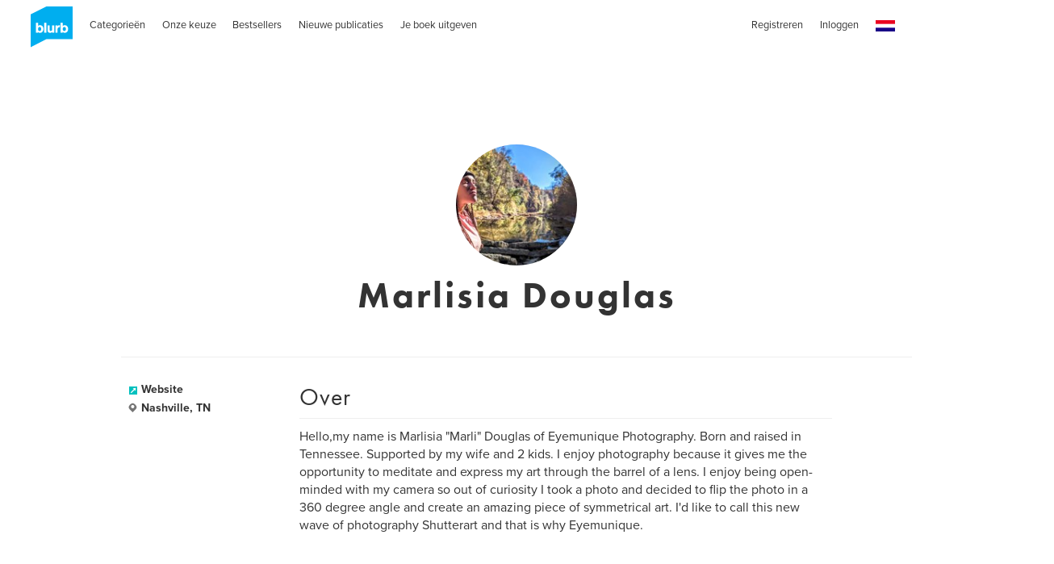

--- FILE ---
content_type: text/html
request_url: https://nl.blurb.com/feed/site-wide-announcements/nl?now=1769018947294
body_size: 1986
content:
<div id="js-site-wide-banner"><!-- This is only to fix WAT-877, it should be removed at some point --><style>.inner-wrapper{position:relative}</style><div id="blurb-promo"><!-- BEGIN 1109 --><div class="sitewide-banner__container" data-show-on-bookstore="true" data-start="2025-11-09T00:00:00+01:00" data-end="2025-11-11T23:59:59+01:00"><div class="sitewide-banner__item v-text-white"><strong class="sitewide-banner__code">T/m 11&nbsp;november&nbsp;2025 20% korting op alle boektypen*</strong><br class="mobile-show">CODE:&nbsp;<strong class="sitewide-banner__code">ALLTYPES20</strong><br class="mobile-show"><a href="/getting-started"><span class="sitewide-banner__detail">Aan de slag</span></a>&nbsp;&nbsp;&nbsp; <a href="#promo-banner-modal"><span class="sitewide-banner__detail">Meer info.</span></a></div><section id="promo-banner-modal" data-modal-type="site-wide promotional banner" data-controller="modal" role="dialog" aria-labelledby="promo-banner-head" class="modal typ__align-center" tabindex="-1"><div class="modal__content v-bg-white" tabindex="-1"><h1 id="promo-banner-head" class="modal__subhead"></h1><div class="modal__content__main"><h2 class="modal__subhead">Krijg 20% korting op alle boektypen*</h2><p class="modal__code margin--10px">code:&nbsp;<strong>ALLTYPES20</strong><br>Eindigt 11&nbsp;november&nbsp;2025.</p></div><p class="modal__legal">*Ontvang 20% korting in de Blurb-boekwinkel en op fotoboeken, standaard boeken, notitieboeken, dagboeken en magazines die zijn geüpload naar je eigen account met code:&nbsp;ALLTYPES20. Aanbieding geldig t/m 11&nbsp;november&nbsp;2025 (23.59&nbsp;u lokale tijd). De korting van 20% wordt toegepast op het totaalbedrag van je producten; geen minimum of maximum bestelbedrag vereist (exclusief btw en verzendkosten). Deze aanbieding heeft een maximale waarde van €&nbsp;475. Er kan tweemaal gebruikgemaakt worden van deze aanbieding en deze kan niet worden gebruikt voor e-books, pdf's of wanddecoraties, worden gecombineerd met volumekortingen, bestellingen op maat, andere kortingscodes of cadeaubonnen, of worden gebruikt voor aanpassingen op eerdere bestellingen.</p><button type="button" role="button" class="modal__btn--close js-close-modal" aria-label="Sluiten"></button> <a role="button" class="modal__btn--close modal__btn--close--no-js" href="#" aria-label="Sluiten"></a></div></section></div><!-- END 1111 --></div></div><div id="js-sticky-banner"><!-- Sticky Bottom Banner 
<div>
    <section id="modal-signup-and-save" data-controller="modal"  data-options="" role="dialog" aria-labelledby="modal-head" class="modal typ__align-center" tabindex="-1">
      <div class="beautiful-modal__content modal__content"
          tabIndex="-1"
          data-sm-src="/pages/ad-hoc-assets/SWA/sticky-mobile-1a2a351f8fa330b8ab57b2d206b7b957e5987d0d928a9f5354f8f184fa459c5e.png"
          data-lg-src="/pages/ad-hoc-assets/SWA/sticky-desktop-5472707ea9d4b3898e6434ae581fdd54f3cbd806c7fd31c149988ace26f3aa77.png"
          >
        <div class="beautiful-modal__container">
          <div data-controller="signUpAndSave/signUpAndSave"></div>
        </div>
        <button type="button" role="button" class="modal__btn--close modal__btn--close--no-background js-close-modal" aria-label="Close"></button>
        <a role="button" class="modal__btn--close modal__btn--close--no-js" href="#" aria-label="Close"></a>
      </div>
    </section>
</div>

<div class="sticky-banner" data-controller="stickyBanner">
  <div class="sticky-banner__mobile__handlebar">
    <div class="sticky-banner__text-wrapper">
      <div class="js-sticky-banner__mobile--title v-text-white subhead-c2">TIK HIER VOOR NIEUWS & AANBIEDINGEN</div>
      <div class="hidden js-sticky-banner__mobile--title v-text-white subhead-c2">NIEUWS & AANBIEDINGEN</div>
    </div>
    <div class="sticky-banner__mobile__handlebar__icon">
      <svg class="icon icon--20x20" data-src="/assets/img/icons.svg"><use xlink:href="#arrow-up" /></svg>
    </div>
  </div>
  <div class="sticky-banner__list grid-construct-x">
    <ul class="sticky-banner__list-items">
      <li class="sticky-banner__list-item">
        <a href="#modal-signup-and-save" class="sticky-banner__list__button">MELD JE AAN EN ONTVANG 20% KORTING</a>
        <button href="#modal-signup-and-save" class="btn btn--white-on-black flex--align-self--bottom sticky-banner__mobile__btn">Meer info</button>
      </li>
      <li class="sticky-banner__list-item">
        <a href="/layflat-photo-books" class="sticky-banner__list__button">NIEUWE MOHAWK-LAYFLATFOTOBOEKEN</a>
        <a href="/layflat-photo-books" class="btn btn--white-on-black flex--align-self--bottom sticky-banner__mobile__btn">Meer info</a>
      </li>
    </ul>
    <div class="sticky-banner__close-button-container">
      <button role="button" class="sticky-banner__close-button js-stickyBanner-close"></button>
    </div>
  </div>
</div>
<!-- Sticky Bottom Banner --></div>

--- FILE ---
content_type: text/html; charset=utf-8
request_url: https://www.google.com/recaptcha/api2/anchor?ar=1&k=6LdYlHUUAAAAAGR0VR_KjlDMfvnnWb2XhZ4cAhOK&co=aHR0cHM6Ly9ubC5ibHVyYi5jb206NDQz&hl=nl&v=PoyoqOPhxBO7pBk68S4YbpHZ&size=invisible&badge=inline&anchor-ms=20000&execute-ms=30000&cb=8uqhqw32lep
body_size: 49632
content:
<!DOCTYPE HTML><html dir="ltr" lang="nl"><head><meta http-equiv="Content-Type" content="text/html; charset=UTF-8">
<meta http-equiv="X-UA-Compatible" content="IE=edge">
<title>reCAPTCHA</title>
<style type="text/css">
/* cyrillic-ext */
@font-face {
  font-family: 'Roboto';
  font-style: normal;
  font-weight: 400;
  font-stretch: 100%;
  src: url(//fonts.gstatic.com/s/roboto/v48/KFO7CnqEu92Fr1ME7kSn66aGLdTylUAMa3GUBHMdazTgWw.woff2) format('woff2');
  unicode-range: U+0460-052F, U+1C80-1C8A, U+20B4, U+2DE0-2DFF, U+A640-A69F, U+FE2E-FE2F;
}
/* cyrillic */
@font-face {
  font-family: 'Roboto';
  font-style: normal;
  font-weight: 400;
  font-stretch: 100%;
  src: url(//fonts.gstatic.com/s/roboto/v48/KFO7CnqEu92Fr1ME7kSn66aGLdTylUAMa3iUBHMdazTgWw.woff2) format('woff2');
  unicode-range: U+0301, U+0400-045F, U+0490-0491, U+04B0-04B1, U+2116;
}
/* greek-ext */
@font-face {
  font-family: 'Roboto';
  font-style: normal;
  font-weight: 400;
  font-stretch: 100%;
  src: url(//fonts.gstatic.com/s/roboto/v48/KFO7CnqEu92Fr1ME7kSn66aGLdTylUAMa3CUBHMdazTgWw.woff2) format('woff2');
  unicode-range: U+1F00-1FFF;
}
/* greek */
@font-face {
  font-family: 'Roboto';
  font-style: normal;
  font-weight: 400;
  font-stretch: 100%;
  src: url(//fonts.gstatic.com/s/roboto/v48/KFO7CnqEu92Fr1ME7kSn66aGLdTylUAMa3-UBHMdazTgWw.woff2) format('woff2');
  unicode-range: U+0370-0377, U+037A-037F, U+0384-038A, U+038C, U+038E-03A1, U+03A3-03FF;
}
/* math */
@font-face {
  font-family: 'Roboto';
  font-style: normal;
  font-weight: 400;
  font-stretch: 100%;
  src: url(//fonts.gstatic.com/s/roboto/v48/KFO7CnqEu92Fr1ME7kSn66aGLdTylUAMawCUBHMdazTgWw.woff2) format('woff2');
  unicode-range: U+0302-0303, U+0305, U+0307-0308, U+0310, U+0312, U+0315, U+031A, U+0326-0327, U+032C, U+032F-0330, U+0332-0333, U+0338, U+033A, U+0346, U+034D, U+0391-03A1, U+03A3-03A9, U+03B1-03C9, U+03D1, U+03D5-03D6, U+03F0-03F1, U+03F4-03F5, U+2016-2017, U+2034-2038, U+203C, U+2040, U+2043, U+2047, U+2050, U+2057, U+205F, U+2070-2071, U+2074-208E, U+2090-209C, U+20D0-20DC, U+20E1, U+20E5-20EF, U+2100-2112, U+2114-2115, U+2117-2121, U+2123-214F, U+2190, U+2192, U+2194-21AE, U+21B0-21E5, U+21F1-21F2, U+21F4-2211, U+2213-2214, U+2216-22FF, U+2308-230B, U+2310, U+2319, U+231C-2321, U+2336-237A, U+237C, U+2395, U+239B-23B7, U+23D0, U+23DC-23E1, U+2474-2475, U+25AF, U+25B3, U+25B7, U+25BD, U+25C1, U+25CA, U+25CC, U+25FB, U+266D-266F, U+27C0-27FF, U+2900-2AFF, U+2B0E-2B11, U+2B30-2B4C, U+2BFE, U+3030, U+FF5B, U+FF5D, U+1D400-1D7FF, U+1EE00-1EEFF;
}
/* symbols */
@font-face {
  font-family: 'Roboto';
  font-style: normal;
  font-weight: 400;
  font-stretch: 100%;
  src: url(//fonts.gstatic.com/s/roboto/v48/KFO7CnqEu92Fr1ME7kSn66aGLdTylUAMaxKUBHMdazTgWw.woff2) format('woff2');
  unicode-range: U+0001-000C, U+000E-001F, U+007F-009F, U+20DD-20E0, U+20E2-20E4, U+2150-218F, U+2190, U+2192, U+2194-2199, U+21AF, U+21E6-21F0, U+21F3, U+2218-2219, U+2299, U+22C4-22C6, U+2300-243F, U+2440-244A, U+2460-24FF, U+25A0-27BF, U+2800-28FF, U+2921-2922, U+2981, U+29BF, U+29EB, U+2B00-2BFF, U+4DC0-4DFF, U+FFF9-FFFB, U+10140-1018E, U+10190-1019C, U+101A0, U+101D0-101FD, U+102E0-102FB, U+10E60-10E7E, U+1D2C0-1D2D3, U+1D2E0-1D37F, U+1F000-1F0FF, U+1F100-1F1AD, U+1F1E6-1F1FF, U+1F30D-1F30F, U+1F315, U+1F31C, U+1F31E, U+1F320-1F32C, U+1F336, U+1F378, U+1F37D, U+1F382, U+1F393-1F39F, U+1F3A7-1F3A8, U+1F3AC-1F3AF, U+1F3C2, U+1F3C4-1F3C6, U+1F3CA-1F3CE, U+1F3D4-1F3E0, U+1F3ED, U+1F3F1-1F3F3, U+1F3F5-1F3F7, U+1F408, U+1F415, U+1F41F, U+1F426, U+1F43F, U+1F441-1F442, U+1F444, U+1F446-1F449, U+1F44C-1F44E, U+1F453, U+1F46A, U+1F47D, U+1F4A3, U+1F4B0, U+1F4B3, U+1F4B9, U+1F4BB, U+1F4BF, U+1F4C8-1F4CB, U+1F4D6, U+1F4DA, U+1F4DF, U+1F4E3-1F4E6, U+1F4EA-1F4ED, U+1F4F7, U+1F4F9-1F4FB, U+1F4FD-1F4FE, U+1F503, U+1F507-1F50B, U+1F50D, U+1F512-1F513, U+1F53E-1F54A, U+1F54F-1F5FA, U+1F610, U+1F650-1F67F, U+1F687, U+1F68D, U+1F691, U+1F694, U+1F698, U+1F6AD, U+1F6B2, U+1F6B9-1F6BA, U+1F6BC, U+1F6C6-1F6CF, U+1F6D3-1F6D7, U+1F6E0-1F6EA, U+1F6F0-1F6F3, U+1F6F7-1F6FC, U+1F700-1F7FF, U+1F800-1F80B, U+1F810-1F847, U+1F850-1F859, U+1F860-1F887, U+1F890-1F8AD, U+1F8B0-1F8BB, U+1F8C0-1F8C1, U+1F900-1F90B, U+1F93B, U+1F946, U+1F984, U+1F996, U+1F9E9, U+1FA00-1FA6F, U+1FA70-1FA7C, U+1FA80-1FA89, U+1FA8F-1FAC6, U+1FACE-1FADC, U+1FADF-1FAE9, U+1FAF0-1FAF8, U+1FB00-1FBFF;
}
/* vietnamese */
@font-face {
  font-family: 'Roboto';
  font-style: normal;
  font-weight: 400;
  font-stretch: 100%;
  src: url(//fonts.gstatic.com/s/roboto/v48/KFO7CnqEu92Fr1ME7kSn66aGLdTylUAMa3OUBHMdazTgWw.woff2) format('woff2');
  unicode-range: U+0102-0103, U+0110-0111, U+0128-0129, U+0168-0169, U+01A0-01A1, U+01AF-01B0, U+0300-0301, U+0303-0304, U+0308-0309, U+0323, U+0329, U+1EA0-1EF9, U+20AB;
}
/* latin-ext */
@font-face {
  font-family: 'Roboto';
  font-style: normal;
  font-weight: 400;
  font-stretch: 100%;
  src: url(//fonts.gstatic.com/s/roboto/v48/KFO7CnqEu92Fr1ME7kSn66aGLdTylUAMa3KUBHMdazTgWw.woff2) format('woff2');
  unicode-range: U+0100-02BA, U+02BD-02C5, U+02C7-02CC, U+02CE-02D7, U+02DD-02FF, U+0304, U+0308, U+0329, U+1D00-1DBF, U+1E00-1E9F, U+1EF2-1EFF, U+2020, U+20A0-20AB, U+20AD-20C0, U+2113, U+2C60-2C7F, U+A720-A7FF;
}
/* latin */
@font-face {
  font-family: 'Roboto';
  font-style: normal;
  font-weight: 400;
  font-stretch: 100%;
  src: url(//fonts.gstatic.com/s/roboto/v48/KFO7CnqEu92Fr1ME7kSn66aGLdTylUAMa3yUBHMdazQ.woff2) format('woff2');
  unicode-range: U+0000-00FF, U+0131, U+0152-0153, U+02BB-02BC, U+02C6, U+02DA, U+02DC, U+0304, U+0308, U+0329, U+2000-206F, U+20AC, U+2122, U+2191, U+2193, U+2212, U+2215, U+FEFF, U+FFFD;
}
/* cyrillic-ext */
@font-face {
  font-family: 'Roboto';
  font-style: normal;
  font-weight: 500;
  font-stretch: 100%;
  src: url(//fonts.gstatic.com/s/roboto/v48/KFO7CnqEu92Fr1ME7kSn66aGLdTylUAMa3GUBHMdazTgWw.woff2) format('woff2');
  unicode-range: U+0460-052F, U+1C80-1C8A, U+20B4, U+2DE0-2DFF, U+A640-A69F, U+FE2E-FE2F;
}
/* cyrillic */
@font-face {
  font-family: 'Roboto';
  font-style: normal;
  font-weight: 500;
  font-stretch: 100%;
  src: url(//fonts.gstatic.com/s/roboto/v48/KFO7CnqEu92Fr1ME7kSn66aGLdTylUAMa3iUBHMdazTgWw.woff2) format('woff2');
  unicode-range: U+0301, U+0400-045F, U+0490-0491, U+04B0-04B1, U+2116;
}
/* greek-ext */
@font-face {
  font-family: 'Roboto';
  font-style: normal;
  font-weight: 500;
  font-stretch: 100%;
  src: url(//fonts.gstatic.com/s/roboto/v48/KFO7CnqEu92Fr1ME7kSn66aGLdTylUAMa3CUBHMdazTgWw.woff2) format('woff2');
  unicode-range: U+1F00-1FFF;
}
/* greek */
@font-face {
  font-family: 'Roboto';
  font-style: normal;
  font-weight: 500;
  font-stretch: 100%;
  src: url(//fonts.gstatic.com/s/roboto/v48/KFO7CnqEu92Fr1ME7kSn66aGLdTylUAMa3-UBHMdazTgWw.woff2) format('woff2');
  unicode-range: U+0370-0377, U+037A-037F, U+0384-038A, U+038C, U+038E-03A1, U+03A3-03FF;
}
/* math */
@font-face {
  font-family: 'Roboto';
  font-style: normal;
  font-weight: 500;
  font-stretch: 100%;
  src: url(//fonts.gstatic.com/s/roboto/v48/KFO7CnqEu92Fr1ME7kSn66aGLdTylUAMawCUBHMdazTgWw.woff2) format('woff2');
  unicode-range: U+0302-0303, U+0305, U+0307-0308, U+0310, U+0312, U+0315, U+031A, U+0326-0327, U+032C, U+032F-0330, U+0332-0333, U+0338, U+033A, U+0346, U+034D, U+0391-03A1, U+03A3-03A9, U+03B1-03C9, U+03D1, U+03D5-03D6, U+03F0-03F1, U+03F4-03F5, U+2016-2017, U+2034-2038, U+203C, U+2040, U+2043, U+2047, U+2050, U+2057, U+205F, U+2070-2071, U+2074-208E, U+2090-209C, U+20D0-20DC, U+20E1, U+20E5-20EF, U+2100-2112, U+2114-2115, U+2117-2121, U+2123-214F, U+2190, U+2192, U+2194-21AE, U+21B0-21E5, U+21F1-21F2, U+21F4-2211, U+2213-2214, U+2216-22FF, U+2308-230B, U+2310, U+2319, U+231C-2321, U+2336-237A, U+237C, U+2395, U+239B-23B7, U+23D0, U+23DC-23E1, U+2474-2475, U+25AF, U+25B3, U+25B7, U+25BD, U+25C1, U+25CA, U+25CC, U+25FB, U+266D-266F, U+27C0-27FF, U+2900-2AFF, U+2B0E-2B11, U+2B30-2B4C, U+2BFE, U+3030, U+FF5B, U+FF5D, U+1D400-1D7FF, U+1EE00-1EEFF;
}
/* symbols */
@font-face {
  font-family: 'Roboto';
  font-style: normal;
  font-weight: 500;
  font-stretch: 100%;
  src: url(//fonts.gstatic.com/s/roboto/v48/KFO7CnqEu92Fr1ME7kSn66aGLdTylUAMaxKUBHMdazTgWw.woff2) format('woff2');
  unicode-range: U+0001-000C, U+000E-001F, U+007F-009F, U+20DD-20E0, U+20E2-20E4, U+2150-218F, U+2190, U+2192, U+2194-2199, U+21AF, U+21E6-21F0, U+21F3, U+2218-2219, U+2299, U+22C4-22C6, U+2300-243F, U+2440-244A, U+2460-24FF, U+25A0-27BF, U+2800-28FF, U+2921-2922, U+2981, U+29BF, U+29EB, U+2B00-2BFF, U+4DC0-4DFF, U+FFF9-FFFB, U+10140-1018E, U+10190-1019C, U+101A0, U+101D0-101FD, U+102E0-102FB, U+10E60-10E7E, U+1D2C0-1D2D3, U+1D2E0-1D37F, U+1F000-1F0FF, U+1F100-1F1AD, U+1F1E6-1F1FF, U+1F30D-1F30F, U+1F315, U+1F31C, U+1F31E, U+1F320-1F32C, U+1F336, U+1F378, U+1F37D, U+1F382, U+1F393-1F39F, U+1F3A7-1F3A8, U+1F3AC-1F3AF, U+1F3C2, U+1F3C4-1F3C6, U+1F3CA-1F3CE, U+1F3D4-1F3E0, U+1F3ED, U+1F3F1-1F3F3, U+1F3F5-1F3F7, U+1F408, U+1F415, U+1F41F, U+1F426, U+1F43F, U+1F441-1F442, U+1F444, U+1F446-1F449, U+1F44C-1F44E, U+1F453, U+1F46A, U+1F47D, U+1F4A3, U+1F4B0, U+1F4B3, U+1F4B9, U+1F4BB, U+1F4BF, U+1F4C8-1F4CB, U+1F4D6, U+1F4DA, U+1F4DF, U+1F4E3-1F4E6, U+1F4EA-1F4ED, U+1F4F7, U+1F4F9-1F4FB, U+1F4FD-1F4FE, U+1F503, U+1F507-1F50B, U+1F50D, U+1F512-1F513, U+1F53E-1F54A, U+1F54F-1F5FA, U+1F610, U+1F650-1F67F, U+1F687, U+1F68D, U+1F691, U+1F694, U+1F698, U+1F6AD, U+1F6B2, U+1F6B9-1F6BA, U+1F6BC, U+1F6C6-1F6CF, U+1F6D3-1F6D7, U+1F6E0-1F6EA, U+1F6F0-1F6F3, U+1F6F7-1F6FC, U+1F700-1F7FF, U+1F800-1F80B, U+1F810-1F847, U+1F850-1F859, U+1F860-1F887, U+1F890-1F8AD, U+1F8B0-1F8BB, U+1F8C0-1F8C1, U+1F900-1F90B, U+1F93B, U+1F946, U+1F984, U+1F996, U+1F9E9, U+1FA00-1FA6F, U+1FA70-1FA7C, U+1FA80-1FA89, U+1FA8F-1FAC6, U+1FACE-1FADC, U+1FADF-1FAE9, U+1FAF0-1FAF8, U+1FB00-1FBFF;
}
/* vietnamese */
@font-face {
  font-family: 'Roboto';
  font-style: normal;
  font-weight: 500;
  font-stretch: 100%;
  src: url(//fonts.gstatic.com/s/roboto/v48/KFO7CnqEu92Fr1ME7kSn66aGLdTylUAMa3OUBHMdazTgWw.woff2) format('woff2');
  unicode-range: U+0102-0103, U+0110-0111, U+0128-0129, U+0168-0169, U+01A0-01A1, U+01AF-01B0, U+0300-0301, U+0303-0304, U+0308-0309, U+0323, U+0329, U+1EA0-1EF9, U+20AB;
}
/* latin-ext */
@font-face {
  font-family: 'Roboto';
  font-style: normal;
  font-weight: 500;
  font-stretch: 100%;
  src: url(//fonts.gstatic.com/s/roboto/v48/KFO7CnqEu92Fr1ME7kSn66aGLdTylUAMa3KUBHMdazTgWw.woff2) format('woff2');
  unicode-range: U+0100-02BA, U+02BD-02C5, U+02C7-02CC, U+02CE-02D7, U+02DD-02FF, U+0304, U+0308, U+0329, U+1D00-1DBF, U+1E00-1E9F, U+1EF2-1EFF, U+2020, U+20A0-20AB, U+20AD-20C0, U+2113, U+2C60-2C7F, U+A720-A7FF;
}
/* latin */
@font-face {
  font-family: 'Roboto';
  font-style: normal;
  font-weight: 500;
  font-stretch: 100%;
  src: url(//fonts.gstatic.com/s/roboto/v48/KFO7CnqEu92Fr1ME7kSn66aGLdTylUAMa3yUBHMdazQ.woff2) format('woff2');
  unicode-range: U+0000-00FF, U+0131, U+0152-0153, U+02BB-02BC, U+02C6, U+02DA, U+02DC, U+0304, U+0308, U+0329, U+2000-206F, U+20AC, U+2122, U+2191, U+2193, U+2212, U+2215, U+FEFF, U+FFFD;
}
/* cyrillic-ext */
@font-face {
  font-family: 'Roboto';
  font-style: normal;
  font-weight: 900;
  font-stretch: 100%;
  src: url(//fonts.gstatic.com/s/roboto/v48/KFO7CnqEu92Fr1ME7kSn66aGLdTylUAMa3GUBHMdazTgWw.woff2) format('woff2');
  unicode-range: U+0460-052F, U+1C80-1C8A, U+20B4, U+2DE0-2DFF, U+A640-A69F, U+FE2E-FE2F;
}
/* cyrillic */
@font-face {
  font-family: 'Roboto';
  font-style: normal;
  font-weight: 900;
  font-stretch: 100%;
  src: url(//fonts.gstatic.com/s/roboto/v48/KFO7CnqEu92Fr1ME7kSn66aGLdTylUAMa3iUBHMdazTgWw.woff2) format('woff2');
  unicode-range: U+0301, U+0400-045F, U+0490-0491, U+04B0-04B1, U+2116;
}
/* greek-ext */
@font-face {
  font-family: 'Roboto';
  font-style: normal;
  font-weight: 900;
  font-stretch: 100%;
  src: url(//fonts.gstatic.com/s/roboto/v48/KFO7CnqEu92Fr1ME7kSn66aGLdTylUAMa3CUBHMdazTgWw.woff2) format('woff2');
  unicode-range: U+1F00-1FFF;
}
/* greek */
@font-face {
  font-family: 'Roboto';
  font-style: normal;
  font-weight: 900;
  font-stretch: 100%;
  src: url(//fonts.gstatic.com/s/roboto/v48/KFO7CnqEu92Fr1ME7kSn66aGLdTylUAMa3-UBHMdazTgWw.woff2) format('woff2');
  unicode-range: U+0370-0377, U+037A-037F, U+0384-038A, U+038C, U+038E-03A1, U+03A3-03FF;
}
/* math */
@font-face {
  font-family: 'Roboto';
  font-style: normal;
  font-weight: 900;
  font-stretch: 100%;
  src: url(//fonts.gstatic.com/s/roboto/v48/KFO7CnqEu92Fr1ME7kSn66aGLdTylUAMawCUBHMdazTgWw.woff2) format('woff2');
  unicode-range: U+0302-0303, U+0305, U+0307-0308, U+0310, U+0312, U+0315, U+031A, U+0326-0327, U+032C, U+032F-0330, U+0332-0333, U+0338, U+033A, U+0346, U+034D, U+0391-03A1, U+03A3-03A9, U+03B1-03C9, U+03D1, U+03D5-03D6, U+03F0-03F1, U+03F4-03F5, U+2016-2017, U+2034-2038, U+203C, U+2040, U+2043, U+2047, U+2050, U+2057, U+205F, U+2070-2071, U+2074-208E, U+2090-209C, U+20D0-20DC, U+20E1, U+20E5-20EF, U+2100-2112, U+2114-2115, U+2117-2121, U+2123-214F, U+2190, U+2192, U+2194-21AE, U+21B0-21E5, U+21F1-21F2, U+21F4-2211, U+2213-2214, U+2216-22FF, U+2308-230B, U+2310, U+2319, U+231C-2321, U+2336-237A, U+237C, U+2395, U+239B-23B7, U+23D0, U+23DC-23E1, U+2474-2475, U+25AF, U+25B3, U+25B7, U+25BD, U+25C1, U+25CA, U+25CC, U+25FB, U+266D-266F, U+27C0-27FF, U+2900-2AFF, U+2B0E-2B11, U+2B30-2B4C, U+2BFE, U+3030, U+FF5B, U+FF5D, U+1D400-1D7FF, U+1EE00-1EEFF;
}
/* symbols */
@font-face {
  font-family: 'Roboto';
  font-style: normal;
  font-weight: 900;
  font-stretch: 100%;
  src: url(//fonts.gstatic.com/s/roboto/v48/KFO7CnqEu92Fr1ME7kSn66aGLdTylUAMaxKUBHMdazTgWw.woff2) format('woff2');
  unicode-range: U+0001-000C, U+000E-001F, U+007F-009F, U+20DD-20E0, U+20E2-20E4, U+2150-218F, U+2190, U+2192, U+2194-2199, U+21AF, U+21E6-21F0, U+21F3, U+2218-2219, U+2299, U+22C4-22C6, U+2300-243F, U+2440-244A, U+2460-24FF, U+25A0-27BF, U+2800-28FF, U+2921-2922, U+2981, U+29BF, U+29EB, U+2B00-2BFF, U+4DC0-4DFF, U+FFF9-FFFB, U+10140-1018E, U+10190-1019C, U+101A0, U+101D0-101FD, U+102E0-102FB, U+10E60-10E7E, U+1D2C0-1D2D3, U+1D2E0-1D37F, U+1F000-1F0FF, U+1F100-1F1AD, U+1F1E6-1F1FF, U+1F30D-1F30F, U+1F315, U+1F31C, U+1F31E, U+1F320-1F32C, U+1F336, U+1F378, U+1F37D, U+1F382, U+1F393-1F39F, U+1F3A7-1F3A8, U+1F3AC-1F3AF, U+1F3C2, U+1F3C4-1F3C6, U+1F3CA-1F3CE, U+1F3D4-1F3E0, U+1F3ED, U+1F3F1-1F3F3, U+1F3F5-1F3F7, U+1F408, U+1F415, U+1F41F, U+1F426, U+1F43F, U+1F441-1F442, U+1F444, U+1F446-1F449, U+1F44C-1F44E, U+1F453, U+1F46A, U+1F47D, U+1F4A3, U+1F4B0, U+1F4B3, U+1F4B9, U+1F4BB, U+1F4BF, U+1F4C8-1F4CB, U+1F4D6, U+1F4DA, U+1F4DF, U+1F4E3-1F4E6, U+1F4EA-1F4ED, U+1F4F7, U+1F4F9-1F4FB, U+1F4FD-1F4FE, U+1F503, U+1F507-1F50B, U+1F50D, U+1F512-1F513, U+1F53E-1F54A, U+1F54F-1F5FA, U+1F610, U+1F650-1F67F, U+1F687, U+1F68D, U+1F691, U+1F694, U+1F698, U+1F6AD, U+1F6B2, U+1F6B9-1F6BA, U+1F6BC, U+1F6C6-1F6CF, U+1F6D3-1F6D7, U+1F6E0-1F6EA, U+1F6F0-1F6F3, U+1F6F7-1F6FC, U+1F700-1F7FF, U+1F800-1F80B, U+1F810-1F847, U+1F850-1F859, U+1F860-1F887, U+1F890-1F8AD, U+1F8B0-1F8BB, U+1F8C0-1F8C1, U+1F900-1F90B, U+1F93B, U+1F946, U+1F984, U+1F996, U+1F9E9, U+1FA00-1FA6F, U+1FA70-1FA7C, U+1FA80-1FA89, U+1FA8F-1FAC6, U+1FACE-1FADC, U+1FADF-1FAE9, U+1FAF0-1FAF8, U+1FB00-1FBFF;
}
/* vietnamese */
@font-face {
  font-family: 'Roboto';
  font-style: normal;
  font-weight: 900;
  font-stretch: 100%;
  src: url(//fonts.gstatic.com/s/roboto/v48/KFO7CnqEu92Fr1ME7kSn66aGLdTylUAMa3OUBHMdazTgWw.woff2) format('woff2');
  unicode-range: U+0102-0103, U+0110-0111, U+0128-0129, U+0168-0169, U+01A0-01A1, U+01AF-01B0, U+0300-0301, U+0303-0304, U+0308-0309, U+0323, U+0329, U+1EA0-1EF9, U+20AB;
}
/* latin-ext */
@font-face {
  font-family: 'Roboto';
  font-style: normal;
  font-weight: 900;
  font-stretch: 100%;
  src: url(//fonts.gstatic.com/s/roboto/v48/KFO7CnqEu92Fr1ME7kSn66aGLdTylUAMa3KUBHMdazTgWw.woff2) format('woff2');
  unicode-range: U+0100-02BA, U+02BD-02C5, U+02C7-02CC, U+02CE-02D7, U+02DD-02FF, U+0304, U+0308, U+0329, U+1D00-1DBF, U+1E00-1E9F, U+1EF2-1EFF, U+2020, U+20A0-20AB, U+20AD-20C0, U+2113, U+2C60-2C7F, U+A720-A7FF;
}
/* latin */
@font-face {
  font-family: 'Roboto';
  font-style: normal;
  font-weight: 900;
  font-stretch: 100%;
  src: url(//fonts.gstatic.com/s/roboto/v48/KFO7CnqEu92Fr1ME7kSn66aGLdTylUAMa3yUBHMdazQ.woff2) format('woff2');
  unicode-range: U+0000-00FF, U+0131, U+0152-0153, U+02BB-02BC, U+02C6, U+02DA, U+02DC, U+0304, U+0308, U+0329, U+2000-206F, U+20AC, U+2122, U+2191, U+2193, U+2212, U+2215, U+FEFF, U+FFFD;
}

</style>
<link rel="stylesheet" type="text/css" href="https://www.gstatic.com/recaptcha/releases/PoyoqOPhxBO7pBk68S4YbpHZ/styles__ltr.css">
<script nonce="2CAAyqkF8KclngtgqdmUpw" type="text/javascript">window['__recaptcha_api'] = 'https://www.google.com/recaptcha/api2/';</script>
<script type="text/javascript" src="https://www.gstatic.com/recaptcha/releases/PoyoqOPhxBO7pBk68S4YbpHZ/recaptcha__nl.js" nonce="2CAAyqkF8KclngtgqdmUpw">
      
    </script></head>
<body><div id="rc-anchor-alert" class="rc-anchor-alert"></div>
<input type="hidden" id="recaptcha-token" value="[base64]">
<script type="text/javascript" nonce="2CAAyqkF8KclngtgqdmUpw">
      recaptcha.anchor.Main.init("[\x22ainput\x22,[\x22bgdata\x22,\x22\x22,\[base64]/[base64]/MjU1Ong/[base64]/[base64]/[base64]/[base64]/[base64]/[base64]/[base64]/[base64]/[base64]/[base64]/[base64]/[base64]/[base64]/[base64]/[base64]\\u003d\x22,\[base64]\\u003d\\u003d\x22,\x22wq3Cg8KHH29cehnDs8KlwrZTw4fCnsOYdMKKQMKIw5DCqSpsBHzDhw0HwoUbw7fCisONch9nwpfCt2JJw4PChcOLFcOOWcKuaSFZw5vCnBHCuXLCllpacsKJw4t8UhMwwrV5Uw3CiiYeUcKlwofDqTpDw6bCjxzCr8Ovwq/Dox3DlsKCG8Khw53CoAjDpsO/[base64]/[base64]/a0XCl1rDgErCmsOzCwrCqMK7DRU/w5bCisK2wrlFSMKQw5wEw44YwoMYTjxMQcKUwqx3wq7CoEfDhcK4HRTChB/CgsKHwr5mW1JKHFnCp8OTKcOoecKQecOEw4A9wpbDqsO0DMO8wrJcMsO7MmrDqBhdwrjCk8Oyw78Xw7jCj8KCwqMhV8KOfcKwPcKwb8OOKyDDhCJpw6BcwoTDqwBlwpfCnMKlwrrDljsjSMOYw7MaVmcDwo5/[base64]/Cn8OaI8KrD1lfw5rDlsOqZcOSwpwpE8KyA3TClsOsw5fCkUfClSxBw4HCp8OSw6sETWtyE8K9JQ3CsjPCpkE/wrLClMOzw7bDkRjDow5+LAFpZ8K3wq8DM8Ofw7l/wrZ/LcKhwr3DksOrw7Qbw7/ChSRjAg/Ci8OMw65Fc8KOw6TDgMKtw5PCqA4RwqI3XgsPTG4sw69cwo1Jw7laIsKLMMO4w7jDg2pFPcOpw6rCjMOjGHVnw5nCmX7DkFHDkzPCgcKLWylFIcOwZsOFw5xhw5PCu2zCqsOJwqnCiMOxw79TZ0poQcOTeAnCu8O/DwAFw5EAwoXDtcOXw5rCucOHwpHCtQ1lw6HCsMKCw4t3wpfDuStJwpXDp8Ktw6N8wqw0JMK/JcOkw5fDlU5eSwZowpPDv8KQwrHCnlXDlnPDvwbCmHXCtSbCmGc/wrhdYBPCgMKuw7nCoMK8wrFzGRzCvcKjwo/[base64]/Dp8KXw57Cg2AcWMKhw7PDiWfDscOxw685wr1fwr/Cv8O3w7TCuBhqw7RRwopKw7XCo0DDpmNycE1tIcKhwpslasOMw5XDkEPDgcOKw4J5ccOuX3jDosKQPBcadSwywo57woMcRXjDgcKyUkHDmsKfL34Iwq5yB8Ogwr7CjwDCpWvClQ/DocK8w5rCpcOtasODRSfDlStHw51eN8O7w686w70GD8ODHjnDnsKSYcKewqPDqsK8RkYbDMKkwpvDgHRXwqjCiVjCgcKsPMOZDCjDqR3DnQTCr8O/IjjCtFMGwopcXF1UKsKHw647DMO5w53CkFfDllHDt8KVwqPDsClYwojDqhpdasOUw63DjW7CmBkowpPDjEMtw7zCh8OGfsKRScO0w6PDkG55fHfDv1Znw6daZ13DgiNUwoPDlcKROWMiwrB4wr9iwrgyw4JtJsO+BMKQwrZDwqAMY03DkGYAPMOgwq/[base64]/CkcOTwqtFwoAOw6dUKcKEwrXDhcO/wozDjG7CvmcEJMKXGsODP27Co8OtSR45ZMKiVUtBPRvDrMOrwp3DhFvDsMKRw4Ikw5A8wr4IwrUXZX7Cv8O3IMK0H8OeBMKGfcKLwpYIw7dxYBASSWEWw5TDoVDDpFxxwp/Cr8OoUCsvKyjDlsKxJSNRHcKaJBTCh8KNPQQlwoVFwpjCt8O/YRXCriPDicKxworCjMKPKD/CuXnDl2bClsO/[base64]/DnDTDusKTdGQWE1/CtyMAw4kHIF0sw4t6wrIlTUvDrcOmwpPCunYmW8KkOcK6FcOSVkVMBMKuNsKtwpMsw5vDsBhJNhrCnREQE8KmHFN+fA4HOUU1AgjCmxPDk07DtiBawqAKw4goGcKiLQkREMK/[base64]/Dn0XDvcOFw7PDtB3CuFoKw7p/wpgdBsKuwp7Dl1Yow5TDnWfCucKPKcOsw60iGMKuTQ1iD8KAw4Fjwq7DtCDDmMOUw63DqsKXwrUbw5TCn1DDkMOkNsKxw5HCksOXwpzCiW/[base64]/[base64]/CmSrDjxghRFvDpsKXKjsYw5LCsiTCr8KcwpkBFy7DhsOuOnDCkcO/[base64]/w4bDm1dbwoolbCcmw4lEccK9OcOlw4ZDCTtWwoZoOijCo2h+QcOlSwwSfsK8wojCjl1FeMKzEMOfSsK6KSbDrw/[base64]/[base64]/ClsO/wrTChFZ8wr7Cv8OkwrIRwonDisKYwqnCq8K5azE3wr/CmETCplM8wq7CqsKZwpERJ8KYw44PAsKjwrAOHsKYwqHCp8KGLcOmS8Oxw4vDnhnDg8KAw5wRS8OpKcKvRMOKw5jCo8OzK8KxZVfDiCR/wqBfw7jDrsO4OsOnQ8O8NsOOCkgGQQXCtBjCnsKANxtow5IHwoXDpUxNNSPCljl6f8OZAcO0w5XCoMOpwr/CtwbCrSrDixVSwpzCtSXCiMO8woPDuCPCrMKTwqF0w4FIw7IGw64UNxjCvB/CpXI+w57CjRZdHcOgwoY+wpNsMcKGw6HClMO5IMKuwq3DiR3CiRrCqivDlsKOHTgjwpRqRn0iwrnDvHo/QgbCk8KNMcKiE3TDkcOwYsOYVMKcbVXDpzrCuMKgVlU1e8OhY8KEwofDmlzDlVMxwozDm8OHRcO3w7nCkXnDtMKQw77DgMKkfcO4w6/DskdQwq5HBcKVw6XDv0NXZXbDpgV0w7HCjsO4d8Oqw5HDvsKtF8Knw6FMU8O1XsOkPMK0JDI/wpBhwrZhwo1Lw4PDmW9pwotjV0bCqgk8w4TDtMOZDUY9e2VfdRfDpsOSwrXDtBxmw4kFTAwoQG93wrwgUwFyPkFXPFLCjG1cw7bDrA7CrcKew7vCmVFCDWA+wqvDpnXCo8O7w7daw7tAw77DicKRwpwhTRzCssKRwrcOwrxHwqXCm8KYw6nDnmtwKA00w5kGN3gGBw/[base64]/Ch8O/wpRMIwopPQTDgMOSwojDk1/CkMK1OsODB3QbHMKcwqxeAcOywqoGTMOswpBPTcO9BcO1w5ETHsKWBMOywrbChHB0w5EGUzjDok3CjsOdwoDDj2scDTfDucK/wocgw4nCscO6w7fDq1vDqBU3KnYiHMOLwq90Z8Kfw57Ci8KFQcKiGMKnwosnwo7Ckn3Cu8K2K207OVXDgsOpP8Kbwo/CpsOdMxXCmhrDoxt/[base64]/wpTDsTdMwolXX8OMSMKxw7zCkMOCwpvCpVt/wqdZw7/Dk8OHwrLDqEjDpcOKLsOzwqzCryRmJW0cAxLCksKlwoFbw7FawrUjDsKoCsKTwqXDlyHCvgAxw5JUKGLDp8KRw7VMbExKI8KSwpMReMOESHJjw6I/woReBC/CpsOSw4fCqcOIHC51w7jDh8OewozDjQzCjELDgFzCu8KJw6xJw6Mmw4XDvA/DhBgGwrFtRh/[base64]/wo3Ds8O1w7zCmExDa8KrwrBuRX8Aw5jDtj/Dr8O7w7/DusO5ZsOywrvClMKfwonCixxKwosuNcO/wrZ+wophw6PDrsOZMm7ClVjCtzlXwrwnEMOXwpnDhMKxZ8Khw7nCg8Kfw5ZlFC3DgsKWw5HCtcO0eW3Cu0Z7wqXCvR55w6TDlSzCoEMEIh5uA8O1Oko/BXXDon/CucOBwq7CiMOoOk/[base64]/DnsOYZEwOLhV3w4guO8OFwpbCt8OxwrhHIMK6wqkJJcORwo5YLsKhGWrCncKJVj/Cq8OQAkAnH8Oew7lsKzppMkzCsMOpQX5UIiDCvHYRw4fCpyFJwrDCokPDoXtFwp7DncKmS1/Cm8OCUMKow5YuT8OuwrFZw6JhwpXClcORwo0pYxPDk8OqEjExw5HCsxVIG8OVNyvDkRIYYkPCp8KFTX/[base64]/CmsOfAcO/wr8gZMK7w75gw4ZUwoQ0OMKDwqTCtcKqwopSZcOSZMKsbBLDo8Kgwo7Dn8KcwqHCiVp4K8KmwpbCnXUQw6zDr8OQK8Ojw4DCtMKQVGxrwobCgXktwqjCksK+Vlw6cMOVQB/Dg8O+wpzCj118CMOJU1LDvcOgdS0uHcOaWTIQw47Ctz5Sw5BLDC7DjMKWwpvCoMKewr3CqcK+L8Otw4PCnsKqYMOpw7LDrMKGw6fDj1sZOcOdwr3CpcOKw58kHjkFTsOow4PDlEZUw4pjwq/[base64]/CqMKgw41TasK1ZRrDmDzDmsO/w489acOOw6EvW8OuwqzDo8Oww6LDocK7wrpSw4sub8ORwp0twpjCjyUbFMOYw7fCiQJSwq7Cv8O3MyV9wrFWwpDCusKuwpUuZcKHwrAZwoLDjcOWFsKSN8Kqw401Li7CoMKyw7NKPjPDqzHCqDsyw47CrW4Ywp7Cn8OLE8KrEzE1w5XDvsKxD3/DuMK8D3jDiEfDgBHDty8Gb8OLB8K5ZcOaw4Rhw6tMwozCnsKyw7LCjwrCrcKyw6UTw5vCm0TDhVYSaT8UR2XCscK1w58JPcKvwpcJwp8HwoRadsKXw6nCgMOHXjBpDcKewo95w7DCtyBPKMOvb3/Cs8OSGsKMU8Ozw7pBwpNMccO9H8KyFsOHw6fDucKtw6/[base64]/[base64]/ScOOw7jCnlDCjsKswpjDucK4Dl7DtzPCp8K0asO7IBE3dUQKw5TDjsKOw6Zdwo9jw4Vnw5BxO2NRBjY8wrLCp0tjJ8Olw7zCm8K5YgbCt8KvUUA1wqJYHMOMwp/DgcObw7lXGD8Kwo5wWMKGAzPDssKuwo0uw7PDt8OvAMKZN8ONccO0IsK/w6HCrMO3wo3Cn3HCgsKUEsOPwpJ+Hi7Dpg7CksO6w4vCo8KEwoPCrmXCnMKswrIqTsKkesKVUH5Pw7JYw4MtY2U1B8OUXRnDmDLCrsOUUw3CjgHDjmQCMcKqwq/Ci8O8w5Rmw4oqw75Dd8OVVsK4acKuwoQrfsKEwq4QLR/Cq8KWQsKuwoHClcOpCcKKOQPCrFluw51jcQ7DmScDHcOfwpLDh1vCiAJ3LsOveDzCkivDhcOlasOmwojCglArFcOEF8Knwq4kwq/DpzLDjR0+w7HDmcKrXsOpNsOww48gw65hcsOwNQMMw7I/JTDDiMOtw798W8ORwqvDhlxkD8Oxw7fDkMODw7nDiUJEfsKpJcK+wq8iE0Y7w6c9wovCl8KzwoxICCvDnC/[base64]/U3VAw6HCrBzCqcOUW8O4Q8Ovw4nCjsObUMKZwq7DgcOrwqp7eVIQwrrClMKsw4l8bsOAfMOnwpZeJcKIwr5WwrnCpsOvZsOgw4XDr8KlUiTDhwXDvcOQw6fCqsO3bFhkKcKNZsK4w7UGwqhjEEtiGxFpwrLCilPCpMKneBfDllTCnhALaX/DsC5FWMKEZsO+Q1DCv1PCo8KtwrVow6A9DEPDpcK4w4ogXybDuQPCq2xHJ8Ksw53CgExQw5vChMOoOXgVwpTCt8OdaW/[base64]/[base64]/Cq8O7GMKdQlAzSFLDiMOtIRFdal8xV8K2XnzCmsOHUcKhN8OBwpzCg8ObeRLCv1Qow5PCisO+wqrCr8O6XS/DlUXDucO8wrAndD3CpsO4w5vCg8K5PsORw6sHTCPCunFCUg3Dj8OhTAfDqHfCiiFFwrpyBzLCuE0JwovDnyEXwoDCj8OQw6HCjBfDvsKPw6hFwoLDjcOaw4wmw6lhwpDDng/CmsOJI2seVcKKTRYVBsOnwrrCk8OHw5XCicKQw5nCt8KXUmXDnMOOwofDo8OQLEM0w71yHSBmEcORGcO7QcKUwpNYw41mHTIBw4DDhFcNwo0tw6DCkRAbw4vCh8OqwrvChXlsWBlWKgjCrsOKKiQTwpVyT8OCw79HT8ORGcKZw6vCpjLDt8OWwrnChylfwr/DjV3CvcKAYsKZw7vCiyRpw5l7LcOHw5NqWUvCqRVMY8OSwqXCrMOTw5TDtzt6wrwmHCvDpxTCmEHDsMO3SFgYw4XDlMO4w4HDpsK+wpbCicK1IBzCpMOSw7rDjn9awqvCrSLDosOWJ8OEwrfDiMKxJG3DqXDDusKkEsKNw7/ClmBwwqHDocOaw6MoMcKJEhzCrMK6X3VNw6zCrAR+e8OCwrNYQMKMwqVOwrlTwpUFwop/KcO8w4PCocOKwr/Dn8KGKk/[base64]/DniXDplkewpdVDMKew7LChMKXDz4Jw5PDsxfCjhwnwp4hw5jCrWUTZhEfwr/CmcOrLMKpJALCoHfDuMKdwprDkEBLWsK9aS/DvQXCr8OWwqVgRBHClsKXdwIcKiLDosOtwqdBw7fDkcOPw4rCscOUwqLCoA3CgEksX0RLw7TClcOSCDPDo8Otwotmw4fDl8OqwpXCqsOCw5jCosO1woXCo8KUCsOwVcKswp7Cq3h/wrTCviA3dMOxKwdpNcKjwpxZwpwTwpLDn8OoMkpaw6sic8OkwrVvw6DCo0/Co2TCoVslw5/[base64]/DlsOTeiHCkAEGbsKFw6fCtFzCryzCtTrCrMKhA8Odw5N0CMKPaSg8GsOTw5PDmcKHwppOe1XDmMKow5XCvmbDkz/[base64]/w67DiMOzMkTCqjxmKFHCjFfDpEhEwoczwpzDpcKxwp7Crl/DssOdw7nCvMKpwoJUNMO/[base64]/CicKsw6XCq8OYw5PDiBYrdklUN8KGwrgaeVjCuTzDrAbDhMKcVcKIw706W8KFCMKYX8K+dnwsCcKKDRVUNwPClwfDpzgvD8Ocw6jDusOSw4UQVVTDhEYSwoLDsT/Cvw94wo7DmcKsEhfDnnPCr8KhDU/DgyzDr8O3FMKMZ8KWwojCu8KFw4oow5/CkcO/SnXCnxLCi0nCqW1WwobDqV4SE0FSC8KSb8K3w5TCocOYOsKfwoI7NcO0wqXDlcKTw4rDmcKbwpLCoCfCmhbCnWFaEwnDtw7CnAnCgsO7HsKgZBAiKHHCuMORPW/Di8OWw7HDiMKlJj0ow6XDmA3Dr8O8w6Nnw4EUG8KQJsKiZcK6IAvDpWDCo8OTNms8w7AzwoYpwpPDnnERWGUJTcOrw4NLSz/Co8KhB8KdHcK+wo1kw73DqnDCjE/CtnjCgsKxc8ObH1ZiRRd6eMOCDcOuOsOVAUYnwovCtijDr8O6dsKrwrHDpsOdwrxhF8KRw5jCsXzCocKIwqLCqhBEwpVQw4bCnMKUw5jCr07ChDIdwrPChMKgw5IdwprDvygbwr/CkmsdOcOoAsOYw6Rtw7lEw7vCnsOtRyByw7BTw7PCmCTDtFXDs1PDu20uw5tSVMKDU0fDpAI6VScSW8KowqXClhxBw5rDvcOpw7jClERVGVUxwqbDimjDgFcLXAIFasKIwoMWVsOZw77CiitMa8O9wqXCscO/dMOdNsKUwp5IYcKxGBYpFcOOw53CgMOWwo1lw79McXjCuHvCvcKowrnCsMKiCzMmZiArO3PDr3HCuj/DrgJ7wqDCqG/DpTPClsOAwoBAwpgabGdbNsKNw5bDpypTwoXCmHEdwr/Cg3RdwoQXw55tw6wbwr3CqsOJPsOPwrthSjRMw7bDhEDCgcKwa3Vaw5TCqRc9BMKGKj0NNxRGE8KNwr3DpcOVfsKHwpnDoBnDrirCmwUbw7nCiiTDgznDp8O9f1t6wqjDqwXCiR/Ct8KtVws0f8Ksw4RWLR7CiMKuw5HCg8KPcsOuwr0nYwdjcCzCuSnCj8OkDcKydkLCtmJ7WcKrwqs4w4dTwqbCnsOpwq/CpMODIcKHawvDvMKZwrXDvmo6wq4YasO0w75/b8KmKn7DjQnCmQYgUMKeZ2zCucK2w6/CsmjDtCzCusOyGEFHw4nDgn3CoAfDtmB1KcKoe8O3JmPCp8KGwrDDv8K7cRXChmw1HsONOMOLwoxMw73CncOeKsKcw6vCijTCpwDCkEwve8KIbgcEw7/[base64]/[base64]/DlsOkw7LCicKTZ8KSw4PDk2YcJjlHfMK1U1VlTsKqHcOcV05TwqrDsMKhdMOUV0gUwp3Dn0EswqkBQMKQwrjCp28Nw4QqSsKBwqDCvMKSw5LCisOMPMKoSUVRAzPCpcOGwqAWw4xlVmZww5fDkHvCgcKAw5HCpcK3woPCh8Omw4oWBsKqBVzCp0fCh8Opw5lHCsKRLE/CqXTDocOQw5zCisK6XCDCkcKIFCTCky4JRsOWwqrDosKUw6cVHFVzQBbCrMKew4QwWMObN3LDqcK5QEHCqcKzw51XTcODM8KHZsKmCsKRwqwFwqjCmQQIwoNAw6TCgg1qwqbCrEYYwr7Dild/F8OcwronwqLDtUbCmxw0w6HCicK8wqzDn8KfwqdSA1IleVvCs0tMW8KaPl7DmsKbPHUpQMKYw7ohJXphWcOIwp3DgTLDvcK2asOFfsKCD8K8w5ctYRkfCC8LTVs0woLDrEYrVi1Iw5FYw5cGw6DDljxdfSFPJzjCqMKAw58EQDYFAcOxwr/DvGLCqcO+DTHDgDNBIyZQwqXCuBEawoV9TRbCusO1wr/CnR7DhCHDszQlw4rDsMKEw70Rw7N0aHPChMKrw7/Dt8OOXMOiBMOow5lsw5E3aDTClsKGwonCkTUVe27Ct8OnXcKyw4dUwqfCvGNEEMO0BcK3eFTCn0wAC2vDj3vDmsOXwqg2a8K1a8KDw4BVGsKAfsK5w6HCtiXCgMOww6ggZcOrUWkzJ8Opw7/CnMOhw5TChXhXw718wpXCqk47HDhVw4jCmgTDuF8AZCU0FRR9w7DCiRl9UQtaasKWw5oJw4rCsMO+ScOIwr5ABMKTEcKzc0Isw6zDoQvDhMKuwpnCgH/[base64]/DlhzDnALDq2Qbw67DicKAXcO/JcKJG2UpwqAywoIIXRPDoDtQw6jChCvCmWsywrbCnx3DulBkw7HDulsrw5oqw5rDoTvCszwUw7rClmNjC3Z8f1LDgB4rCcO8D3DCj8Obb8OQwrZ/FcK+wqrCj8OBw4nCmAnColw/GDxPcH9/[base64]/EyF1w7vDhsKgw6zCqmbCoh3CoWvCpXjCpAZdZ8OKJXMVKcKqwozDpAEZw7PChibDq8KpKMKbC1vDssOswr/[base64]/DpsOYb2vCuzRcfU1pwqhyw5c5w6rCgcKGwrXClMKnwrArGRjDskFXw4/Cq8K6eSFIw5RVw6REw7/Cs8KQw6bDlcOLYzhnw7YywqlsbALCgcKDwrMzwoBIwq1nZzLDicKsMwspVTnClMKjT8OuwoDDksKGUsKWw5J6CMKOwqxPwo3CjcKRCz9RwpVww6xwwrlJw5XDvMKPDMKjwqQiayvClkYtw7U/KTcFwrULw5vDpMO0wrjDjcK7wrwKwpwDK1/DvsKKwqTDt3vCkcO3R8Kkw57CscO0fcKWEsOzcirDsMK/TWzDgsKsHMOTTWXCssKlRcKGwotNecKCwqTCsDd7w6oxaCoMw4DDrW3Di8Okw63Dh8KOIRpww6DDpsKbwpbCokjCoSFAwrNoS8OnTsOiwqLCucK/[base64]/Cm8OXax8mB8K7fwQzw69gfcODXRXDqcKpwqHCpkxDYMK9ZQszwoAdw5vCisO4KsO8AMO4w6ZDwrfDr8Kaw6DDon0wKcONwolpwpTDq1kuw6PDlQHCuMKfwowYwpTDgS/DnxtlwpxSRsKpw7zCpVzDlcO1wrDDmsKEw5cDW8KZw5YeG8KjcsK2SMKPw77DjC9nw49RZkN0MGc4EmrDtsKXFCvDgMOfZcOvw7HCoR3Di8K0fkwRBsOkHRYWTcOjPTbDkV0qPcKjw5XClMK2MAjDuWTDpMOqwoPCg8K1T8Kjw4bCu1/ChMKOw4tdwrIFPg/Dhg07wrxewpZCfXFxwrzCmsOxGcOcTArDmkgmwprDrcOPw5TDg0NIwrTDmcKodMKrXzt2ax/Dv1kMPcKtwqXCoUUJNwJUBRjCiWTDmhoTwow/NkfCnmfDuSh5C8OswrvCvT/DhcOma3Vfw4NJYnxiw4jDs8Ojw6wFwrYBw6FjwqzDqgk9eFPCkGUZdsK0P8K8wpfDmBHCpSXCq3kpcMK4woN2VTvCnMKLw4HCn3PCqcKNw7rDsX8uJSLDokHCgMKDwospw7zCo08ywrrDgkV6wprDuxttAMKeWsO4OMKcwpgIwqrDosOsGkDDpS/Dgi7Cl0rDmVLDukXDphHCnMKBQ8KEBsOAQ8KYdFbCvUdrwojCjEIuMGwPDj3CkEHChgLDssKaWlMxw6ZYwrAAw6nDmMORJ3ESw4/DuMKhwrjDjMOIwoDDqcKgV2bCsQcAIMK3wp3DgW0rwpJMbUbCqCNjw7vCn8KSO0nCn8KkecOyw7HDmzMQHcOowrrCvTp6O8O+wpQGw6xow5/DnCzDi2QvV8O9w6suw4gSwrAxesOLcGvDvcKpw7RMS8KnOcORMH/CqsOHChcBwr1jwpHCpcOKByfCksOIWsO0ZsKla8OKVcKna8OewpDCkA0DwpRnSsOtBsK8w711w5BLOMOXQsK4P8Obd8KDwqUFJG/CqnHDtsOiwoHDjMOOYcOjw5nDpMKDw6JTecKhIMODw7E9wqZbw4tcwo5QwqDDqMO9woDDtxhlA8K0DcKZw690wpzCuMKew5o1cANhw7PDg2twACfCiWYACcKBw6QjwrLChBVywqfDpRfDi8O0wrrCv8OQw5/CmMKWwpVUbsKODQXCtsOmNcKqJsKpwpwaw5TDtS0QwpbDsyhDw6fDry5nISjDh1HCiMK/wqDDp8OXw7ZDHgFzw6zCqMKlTsOIw4NAwofDrcOlw5PDqcOwMMOSw6rDiUwrw49bAiMnwrkOBMO4AmRXw7powqjCvDtiw5jCqcKRRAoGRljDjy/CkcKOworClcK+woltKVBUwoLDnB/ChcKEdz5ywp/[base64]/wrFVKG/[base64]/DhMKOI8K+RndLZ8Kqw7xYecKwVsKgw4UtGRY4Y8OLHMK0wrZbJ8OwccODwqhQwp/[base64]/DhzpyeWbCiTZ6I8ODRjfCiFXDnXDCpcKuWcKbw4rCj8O7W8O7eWrCmcOIwrBjwrRLbsOnw5XCuyLCncOjM1NPwqJCwoDCnSLCqS7CojAFwqR8Oh/DvcOswrTDssKjUMOxwrvCvjfDtT5pZxrDvQ0ybR0iw4HCusOGbsKYw4cHwrPCrGTCpMOTPkzCrcOGwqLCt2oOw4hhwoPCsjDDjsOiwoolwp8wBCrDjTHCmcK3w4o/w4bCs8KfwrjCs8KpIyofw4XDrDJuFGnCjsKUOcOOYcKkwpdwG8KiLMKJw7wvbFAiBwV4w53DjmPDqicZM8OfQFfDp8KwflDCnsKwFsOUw61yX0rCmD4vRgbDqjNIwq1Iw4TDg0JXwpccJMK3DWMiRMKUw7oDwrgPdhFCW8O6wo4ybsKLUMK3IcOoRivCm8OZw495wq/CjMOfw7TCssO7RS7DgcKuBcO+K8KYOn3DmCXDi8Ojw4fCuMOyw4RnwoLDi8Odw73CnMK7X3w3LsK1wo8Xw4DCj3pZa2bDtW0xYcOIw73Dm8OXw782XMK5GMOSccKZw6TCgx10NsKYw63DlFrCmcOnHj8Gwo/DhDgJJcOGUkHCu8K9w6o3wqp2wofDmjUWw7XDo8OHw5vDvCxKwrDDgMO5JH9ZwpvCkMK0S8OewqhsYXZVw7QAwpjDn1sqwojCvC1zZhbDrS/CoDXCmcOWDsOIwodsKgvChATDriPChx7Co3kTwrFzwoxgw7PCqC7DuhfCtsOwYVvCgFfCr8K1LcKsNwVyN23Dh1EewpLCsMO+w47DgMOmwqbDhTXChWDDolzDiCfDoMKldsK6wpYGwp5gbWF5wqLComJdw4AOXEduw6JSA8KXOAvConZkwr02aMKZB8Kzwrcbw4/CvMOUXsOzcsO7WHlpw4HDiMOZGkNWecOEwooHwqrDuWrDiV7DvMKAwqQTfAUraHcRwqp4w4QAw45pw7lfK21RN1DCqFg1wq5Cw5Rrw7rDkcKEwrbDpw7DuMK2KGbCmy3Cn8K4w5l/wqMZHGHCvMKgRwpVdx9rHBzCmEhMw4/[base64]/ChcOjacK9cEIgwoJvdMObw4l8G8KeNcOGwqMzw5XCq306IMK7J8O6GUbDj8KOdsOVw67CjxQ6GEppGW0pBlYSw6fDqCR6WMOSw63DlsOuw6vDn8OOacOMwr3Dr8Ogw7zDkwlGUcOHckLDpcOyw5RKw4DCocOtM8KGbEbDrS3CpTd2w43CjcOAw6ZlDjI/BsKZa3DCv8Ktw7vDoER0JMKURjrCgWtvw5jDh8KcNA3DjUh3w7TDjC3CuiJ6GW/CrUgOOA8Rb8K7w6jDmGjDsMKeQVcEwo9PwqHClFErH8KFOyLDugobw6vCk1QaWcO7w7LCniF+LhbCsMOYeG0RcS3CkzlLwrcLwo8/QkgbwrwFO8KZQMKQODA8P1tTw4TDosKAYVPDizYpSCzCv1liUsKiEcKRwpRqRkFnw4AYw6PCjDzCsMKywrF5aDrCmMKlTjTCoT0+w6V5HCJLPiVHwp3DuMO6w7jCiMK2wrvDlR/CuG1VX8OYwpNoD8K/aUHCmUd1wofCnsK9wq7DsMO3w4rDpALCki3Dt8ONw58LwpTChcOpcDRJSMKqw4fDjlXDsRrDiRjDqsOuYgpYAR4YBm8Zw7pUw50Iwq/DnsKOw5Rvw4TChh/Dl1PDhSYTGsK3EhVoBcKAGsOpwozDo8K9LUlSwqbDmsKUwpdmw4jDq8KmamHDk8KYSC3Dn2Mzwo1WRMKLVVlbw7QCw4wFwrzDkTPCnwdSw7jDvsO2w7IQQsOKwrHDpMKawqTDm2rCtQFxcQrCuMOid1ouwrsfw4xFwqzDvFRWMMK7FXwxegTCv8K9wrHDsjR/[base64]/woPDmVrCpMKTw5jCsEHDrlFaLCnDsMK0w7ocw4vDu2rCp8O7QMKTO8KWw6fDi8Ojw7J3wrLCuijCkMKTw43CgGLCtcOnKcOuNMO0ahrChMKBcMK4AjN+wpVsw4PDkHvDmcOQw4JkwpwuAkN4w4/CucOuw7HDpsKqwpTDmMKkwrFmwpp2Z8KrVMOgw5vCicKTw5DDvsKbwo8ww57DgghRYlwaX8Oxw5ppw6PCrW7DmlzDusOQwrLDqA/DoMOlwqNJw4rDskTDhh05w4d9H8KVccK0WG/DnMO9wqJNOsOWYj0bMcKCw4t3wojDimDDqcK/w6saBQ06w4sVY1Rkw5pbYsOYKkDDgcKNTTHCmMKUTcOsGyHCl1zDtMOdw7DDkMOLIyFdw7Zzwq1qPX9UFMOAMMK2w7DCgMOyNTbDocOvwrxewpk7w4gGwoXCt8KnPcOmwp/DvzbDmF/ClsKwBsK6Fh4uw4TDn8KXwpnCjS1Ew6nDuMK0w60VCsOuAsOtfMOeVlF9csOdw5nCoVoiSMOtflkUDwnCo2jCpMKpM3lHw7DDuT5Qw6J/HgPCuSFmwrHDjRvCrXxvflpMwqnDpFhAesKpw6EkwqzCvn4ew4PCnhJeSsOJGcKzPsOpFsO/[base64]/CklzCtsOFQsOiBcKeX8O4YwVdGkMDwpJ+NMKnw6PDuSEUw5kqw7TDtsKqYsKVwolfw5LDpzPCm2EWDQLCklDCkT5iw5JswrYLQV/CoMKhw6bCqMKtwpQqw5DDq8KNw6xOwpdfaMKlMMKhJMK/[base64]/di7Du1Rpw50jbcOkwoHDq1ZRwocXWsKkHyjCpMOww4hgw7LCmzEmwrnDp0Vzwp3DigIGw5oOw7dZezHCrsOafcOKw6x2w7DCs8K6w7DDm1vDm8OkNcOcwqrCkMOFa8Oew7PDsHDDrMOLTV/CvUVdWMK5w4bDvsKRMR8mw4ZuwpVxRGJwH8OqwofDmsOcwqvCnF/Cn8KHw6VOPhbCm8K3fsOcw5rCtDkXwq/CisO0wo0kNcOww4BpTsKHMQHCv8K7OgzDvhPCkg7Cln/DucOnw4NEwrvCrQszCwJHwq3DikzChU1wBV1DFcOIdsO1X1bDksOSJ18UYGPDpELDj8Ksw5UqwpDDisKewrQFwqU4w6fClhrDt8KMVlLDml/[base64]/DssO5bMKEFijDt8OyTxVOMsK4wotsIhbCqnFgDsKUw4HCpMOafcOuwprCpF/DqsOKw6NPwoHDtxrCkMKrwo5vwoZLwq/Dh8KyEcKsw6lgw63DvHXDrBBIw4rDhg/CnBXDvcODLMOXaMK3JGp8wr1uwq4zwrLDnABDLyp+wrhlBsKcDEIewoDClWQcHD/CrsOEfMOyw5Fvw5bCg8KvW8Osw4DDr8K6RRXDhMKQbcK3w4rDim0Rwps0w63Cs8Ovdk9UwqfDmRdTwofDoWHDnno/fi3DvcKpw7DCswRIw5fDmMKMOUZdw47DliI3w6/[base64]/w6Fzw4AHMcOZdyIUwooww4LCrsKeWXYww6DCpWsfCcKCw5jCjMOEw7cWSmvCh8KkS8OwQBbDoBHDv1rCmsKNFTbDoADCiUzDoMKzwqvCkkU2JHpjURZfJ8KKesK0wofDsmHDmBYQw5rCkzxAFFDCgh/[base64]/[base64]/woXCv2RAXMKhw7zCtjzDvCDCvMOHw4wTwrlxMlZDwr7DisKMw7zCqUF/w5bDuMOJwpBFXRhKwrDDuCvCjyBsw4DDpCnDpw91wpPDqxLClmclw7/[base64]/w4XCgcOoVG3CmcKTwqBGFcOuwqMGwpTChyPCjcOEThpKZDg/GcKkSUAVwpfCp3rDq3rCoEjCsMO2w6/DnnNaeQsCwrzDrhNqwqJVw48LEsOCGlvDscKbY8Kfw6hbYcOiwrrCscKpR2PCpcKGwpsNw7/CoMO/[base64]/DiMKZw4HCncKmw4nDsCrCtGfDvMK1bsKPw7XCg8KjGcKYw4LCkRQ/[base64]/Dmzcaw6F+ADnCrcONfxHDi8KBIWnCvcKUw5BPDVYMNQA6XkfCuMK6wr3CsF7CqsO/cMOtwpphwrEMW8OSwp5WwpDCm8KuPMKhw49LwrlMfcKXMcOqw6ksDMKbI8OdwrJVwrAhSi9kBFolccKtwqDDlTXCm1kPCmnDn8KAwozCmMO9wrbCh8OTJCAkwpAGBsOcVGrDgsKewpxhw4PCoMOXP8Otwo3CplYlwr/Cj8ONw7x4Ojxtwo3CpcKaXAQnZEnDicOAwrLDhQ5ZEcKKwq3Co8OMw6jCqMKIG1jDr3rDksOcCcK2w4Btd0cCYxvCtFhHw6zDjkpvL8O0wo7Cm8OOSQAewrYVworDuznDvVgEwpUcQ8OqNjdZw6/DkXjCsRtbcUTCghRjfcKAKsOVwrLDo1E5wqR0WsOAwrLDjMKiNcOpw4jDlsKBw5MYw7g/a8O6wr7DnsKkNwAjR8OPd8OuEcOWwpRRQVZxwpY6w5cYVgAgLjbDlmFgKcKra3AbX1w6w5x/CMKXw6bCvcO2LT8sw49UOMKNKsOGwq8PQ3PCuTISUcK0YDPDm8OfFsO2w5VQBMKrw5jDoTMdw7c1w5Fsd8K+EA/[base64]/w7ohwoDCiMKKMsKLHnAIVlXCpsK2R8OTfcOFTVcEOk7DtMKzbsOvw4HDiyTDl35ZT3fDsA8uYnVvw7LDoDjDhTPDhnfCo8K/wrDDuMOkRcO+DsOawq5UQX1ueMKDw47Cg8K7VcObD0hlNsO9w55rw5XCvVtuwoHDt8OuwpVqwptGw53CrA7DqFnDtWDDtcK/bcKmSxNCwq3Ds33Dlkw7CU7CngPDtsOSwrzDlsO1eUhaw5/Dr8KTZ2zChMOdw7pEw5cWe8KgcsOVCMKrwpd+fcOhw5RYw7zDhlgXF2g1EMOhw4RmK8OXRTMUNlp7DMKvb8Omw7Y3w5UdwqBUVMOtMMK1GcOiY0HCv3Fxw4tCw4zCtcKQVQxGdsKvw7M1K13Do1DCjw7DjhNCAT/CtCYRVMKKKcK3YVLClsKmwofCuUfDvsKxw4dGcnBzwqJwwrrCj0tQw77DuFkKLn7DjcOYHDJFwoUGwrEHwpTCsiYtwobDqMKLHVAjTAZ0w6siwqzCogYzdsKrcCAywr7Cu8KMdsKIIVXCoMKIHcKSwrHDtsKaKBh2Q3gTw7PCsAtMwqLClsOXw77CscOcMw/[base64]/DmxEjwoMGFMOnwovDk8Krw4fDqj7DiSQHP8K5eT1mwpjDtMKZTsOpw6pRw75QwqHDlUjDo8OkJ8O8RkRowoYFw5oFay8EwpRZw7TCgD8aw5dCcMOuwq7DkcOmwrJPe8OGbSJUw4UFX8OPw4HDqz/DsEUNHB1hwpwuwrHCo8KHw6PDssOXw5jCgcKVPsONwpDDokAwN8KLU8Kdw6lvw4TDgMOJYQLDicOfLRHCisK/C8OMUH8Cw6vCjCXCtwjDu8Kew53DrMKXSCNxccOkw4xOZ2onw5jDsX9MTcOQw4bDo8KkF3HCtm9vbw3CrwLDl8KPwrXCnBvCoMKQw6/CiE/CjxHDrEUOeMOrDmsPH1/CkhdibjQkwrbCpsOwUVNCTRXClMKYwqkNCRAeez/DqcOUwr3DtcO0wofCvgPDrcKQwp3CllZ+w5jDnMOlwpPCkcKPSyLDncKbwoVkw4A+wp/ChsONw5x1w4ssMxsbKcOvHzTDjQHCiMOJCMObaMKSw7LDqsK/K8Krw44fIMOsLh/[base64]/DghXDtMKOAMKdIsOhwo/DqH0pwpHDo8KNG3Bnw4XDvA7DoEpRwqsUwpHDuW17PgPCvjDCkwwpIljDvifDt3jCqgLDiw0IOQZoL0XDjBIFEUY/w7xJNsOYWVMMQkPDrHNwwpxVQcOcXcO5U1BNccOcwrjCjX8qWMK3T8OzScOsw78Bw49+w5rCu1Apwrdkw5TDvA/[base64]/CoMO9w7fDqnxOwqDDszQJCH3CkcKyw6hjNxxWUHDCm1vDojNfwqNSwoPDvG4LwovCqwLDmHrCucK9ZB3DlmbDhhM8dQjCnMKYSlRvw7jDvFbCmDTDtUxZw7jDlcOcwpzDvhlRw5AAFMOiOMO2w5vCrcOSdMKlYsOFwq/DtMKlb8OKcMOSVMOOwrzDnsKMw4gPwovDiQwcw6FqwrpDwrl4wpDDj0vCuB/DlsKXw6nCglxIwrXDusOIZnY6wqHCpFfCsyrCgEfDrl8Twr0qw4haw6srLnlwG0JpOcOrBMOaw5otw7/CsXRPCz9lw7fCvsOjKMO/ZVAiwoTDoMKdw7vDusOrwosMw4DCicO2AcKQw6HCrMOGRi07w6LCrFzCmjHCgVLCvg/ClivCnDYjf2YWwqBHwprDiWJuwrrCu8OUwp/DscOcwpcxwrdgNMOZwp5BC08swrxSKcOuwoFEw6UFIlwlw5UbVRTCvMKhHyhWwoXDmArDv8K6wqHCl8K/wqzDq8KPGcKhecKTwqxhDidFIgzCgsKNCsO3ZsK2acKMwrXDgzzCqnXDiBR6Zkg2PMKOVDfCgyvDmU7Dt8OeKcORCMOAwqofWXvCo8OYw7jCvMOdWsKbwqcJw63Dp3/DoCByZy9lwrLDjcKGw5bCmMKHw7Egw5luTsKkAEDDo8KEw7gPw7XCoWTCqQU6wpLDmyFnXsKxwq/CnAVKw4QZYcKFwoxPeSYofhVmO8KfY3BtXcONwq5XEypOwpxMwqTDocO5dcO4w6PCtADDssKxT8Klw7A+f8K9w49EwosXcMOLZsO/YULCpCzDunvCiMORQMO/wrscWMKzw60DFsORdMOxZSTCjcOELz/DnArDp8KxHjHClBA3w7Qiw5zClcOZPAHDs8KKw5p+w73Chl7DvTbCicO6BQkhdcKBacKWwoPDqcKPesOEaDhPLBUQwrDCgUHCgsOpwpHCk8O8E8KHOgTCszNmwrvDv8OnwonDmMKiNSXCnlUZw4/Cs8Odw4kreCPCuAIqw4pWwobDsAFhJ8KFYgPCpcKJwp1MexdpcMKrwohPw7fCqMOWw70bwrXDhyYXw7ZnKsOfB8Opwplgw4TDncKkwqzDj2leDVPDqFxZYMOKw6nDjVk+D8OMT8K8w7LChXYFPj/DqMOmGTzCu2M+EcOBwpbDp8KgSBLDu3PCpMO/L8OrOT3DtMO/[base64]/[base64]/CqTAuUcKsSy1qGcK+TcKiwrYnw7E1wrvCssKAw6bChlgww5/DmHh5VcOqwooSDsKvZHBwWMOYw6jClMOsw7nCoCHCu8O0w57CpEbDi1vCsxnDs8KSfxTDizTDjC3DuBs8wpFmw581wrjCjQxEwr3CkUIMw6zDgRDDkFHCpAfCp8KXw4oZwrvCscONPkvChWfDnwZcIXvDpcOEwovCvsO/[base64]\\u003d\\u003d\x22],null,[\x22conf\x22,null,\x226LdYlHUUAAAAAGR0VR_KjlDMfvnnWb2XhZ4cAhOK\x22,0,null,null,null,0,[21,125,63,73,95,87,41,43,42,83,102,105,109,121],[1017145,362],0,null,null,null,null,0,null,0,null,700,1,null,0,\[base64]/76lBhnEnQkZnOKMAhnM8xEZ\x22,0,0,null,null,1,null,0,1,null,null,null,0],\x22https://nl.blurb.com:443\x22,null,[3,1,3],null,null,null,0,3600,[\x22https://www.google.com/intl/nl/policies/privacy/\x22,\x22https://www.google.com/intl/nl/policies/terms/\x22],\x22s/JtrobhiGZT873r8Uxjjfjhce9TEXTG5g+DqVQzA3o\\u003d\x22,0,0,null,1,1769022548922,0,0,[117,75,75],null,[127,39,23,21,8],\x22RC-6X9M2c5e3t9-qQ\x22,null,null,null,null,null,\x220dAFcWeA6rbH2BZzKaDMXU6Y8NG5Xj-2LB6-fts_1kxDFDyEvHuT4YiLSV5uUsFQgjgIcJ2wWB0-Z3ZS5iOaroitFg4PfERygtrA\x22,1769105349068]");
    </script></body></html>